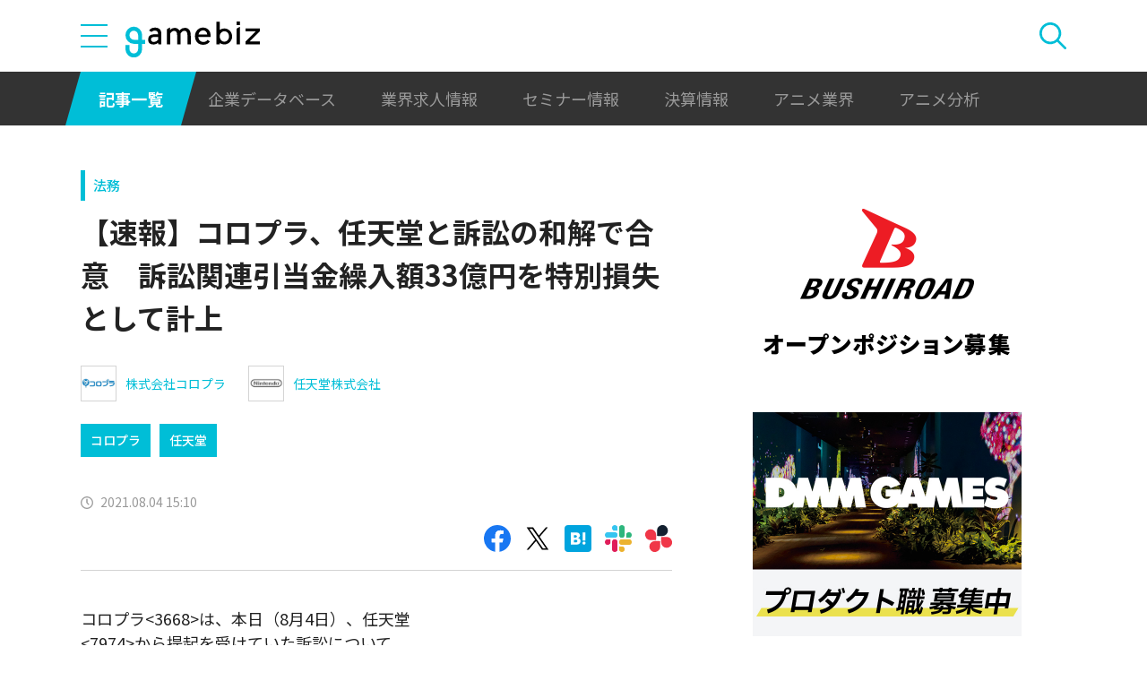

--- FILE ---
content_type: text/html; charset=utf-8
request_url: https://www.google.com/recaptcha/api2/aframe
body_size: 265
content:
<!DOCTYPE HTML><html><head><meta http-equiv="content-type" content="text/html; charset=UTF-8"></head><body><script nonce="0NLmRjueODeev9sd2P-3fg">/** Anti-fraud and anti-abuse applications only. See google.com/recaptcha */ try{var clients={'sodar':'https://pagead2.googlesyndication.com/pagead/sodar?'};window.addEventListener("message",function(a){try{if(a.source===window.parent){var b=JSON.parse(a.data);var c=clients[b['id']];if(c){var d=document.createElement('img');d.src=c+b['params']+'&rc='+(localStorage.getItem("rc::a")?sessionStorage.getItem("rc::b"):"");window.document.body.appendChild(d);sessionStorage.setItem("rc::e",parseInt(sessionStorage.getItem("rc::e")||0)+1);localStorage.setItem("rc::h",'1769936617373');}}}catch(b){}});window.parent.postMessage("_grecaptcha_ready", "*");}catch(b){}</script></body></html>